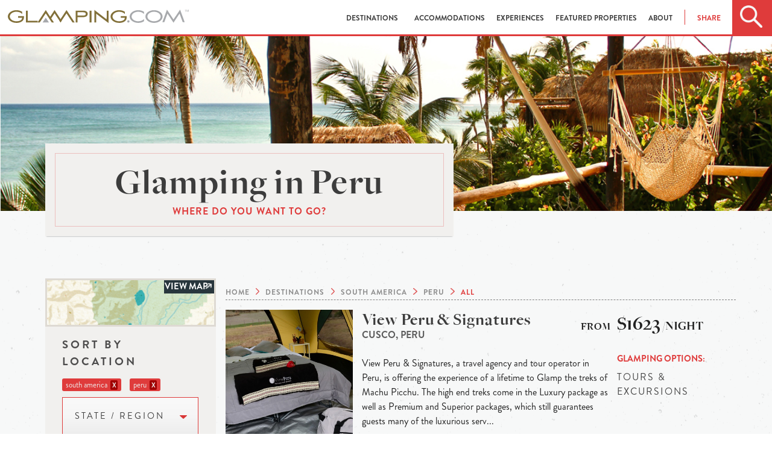

--- FILE ---
content_type: application/javascript; charset=utf-8
request_url: https://www.glamping.com/static/js/build/production.min.9002220541d3.js
body_size: 19887
content:
"use strict";function truncateMobile(){$(window).width()<767?$(".truncate").readmore({speed:75,maxHeight:50,moreLink:'<a class="readmore" href="#">Read more</a>',lessLink:'<a class="readless" href="#">Read less</a>'}):$(window).width()>767&&$(".truncate").readmore("destroy")}function setEqualHeight(a){var b=$(a);b.css("height","auto");var c=Number.NEGATIVE_INFINITY;$.each(b,function(a,b){$(b).height()>c&&(c=$(b).height()+20)}),$(a).css("height",c+"px")}function swipeboxGallery(a){var b=$(a),c=(b.data("title"),b.data("images"));for(var d in c);}$(".title-card h1").fitText(1,{minFontSize:"40pt",maxFontSize:"60pt"}),$(".title-card h2").fitText(1,{minFontSize:"11pt",maxFontSize:"16pt"}),$(".availability_form span").fitText(1,{minFontSize:"16pt",maxFontSize:"22pt"});var mapboxStyleURL="mapbox://styles/glamping/ckaznvrhb06lx1ip8fve41cbq",mapboxAccessToken="pk.eyJ1IjoiZ2xhbXBpbmciLCJhIjoiY2o2Y21pZm1lMXQ1cDMzbzFtcHp6d3JnYiJ9.kKDFfuTPYuCSH0oeH6OFqQ",gl={},app=function(a,b){gl.checkifMobile=function(){return b(window).width()<1025?gl.mobile=!0:gl.mobile=!1};var c=a.documentElement,d=function(){c.setAttribute("data-useragent",navigator.userAgent)},e=function(){b(window).scroll(function(){var a=b(this).scrollTop();0==a?b("#glamping_nav").hasClass("scrolled")&0!=b("#home_page_flag").length&&b("#glamping_nav").removeClass("scrolled"):a>40&&b("#glamping_nav").addClass("scrolled")})},f=function(){0===b("#home_page_flag").length&&b("#glamping_nav").addClass("scrolled"),b(".glamping_search").on("click",function(){gl.checkifMobile(),!0!==gl.mobile?(b("#destination_search").toggleClass("searching"),b("#desktop_input")[0].focus(),b("#destination_search").hasClass("searching")?(b(".home_search").css("background-image","url('/static/assets/images/close_icon.png')"),b(window).one("scroll",function(){b("#destination_search").toggleClass("searching"),b(".home_search").css("background-image","url('/static/assets/images/home_search.png')")})):b(".home_search").css("background-image","url('/static/assets/images/home_search.png')")):1==gl.mobile&&(b("#mobile_nav, #mobile_search").toggleClass("searching"),b("#close_search").one("click",function(){b("#mobile_nav, #mobile_search").toggleClass("searching")}))}),function(){b("#desktop_input, #mobile_input").autocomplete({source:function(a,c){b.ajax({dataType:"json",type:"GET",url:location.origin+"/search/autocomplete/?q="+a.term,success:function(a){c(b.map(a.results,function(a){return{icon:a.icon,label:a.term,value:a.term,key:a.slug}}))}})},open:function(a,c){var d=b(window).width();b(".ui-menu").css({left:0,top:"37px"}).width(d),b("#predictive_search").show()},select:function(a,b){return window.location.href=b.item.key,!1},appendTo:b("#predictive_search"),create:function(){b(this).data("ui-autocomplete")._renderItem=function(a,c){return b("<li>").data("item-autocomplete",c).append('<a><img src="'+c.icon+'" /style="margin-right:2%;width: 20px;">'+c.label+"</a>").appendTo(a)}}})}.apply(this),b(a).on("open.fndtn.offcanvas","[data-offcanvas]",function(){b(".home_hamburger").addClass("opened");var a=(b(this),b(window).height()),c=a-b("#off-canvas-social").height();b("#off-canvas-social").css("top",c),b("html").css("overflow","hidden"),window.scrollTo(0,0),b("div#wrapper div#main #featured #featured_slider").css("margin-left",16)}),b(a).on("close.fndtn.offcanvas","[data-offcanvas]",function(){b(".home_hamburger").removeClass("opened"),b("html").css("overflow","auto"),b("div#wrapper div#main #featured #featured_slider").css("margin-left",0)}),b("a#mobile_destinations").on("click",function(a){a.preventDefault(),b("#off-canvas-social").css("position","relative"),b("#resources_dropdown").is(":visible")&&(b("#resources_dropdown").slideUp("slow"),b("#off-canvas-links>li").toggleClass("active")),b("#off-canvas-links>li").hasClass("active")?(b("#destinations_dropdown").slideUp("slow"),b("#off-canvas-social").css("position","absolute")):(b("#destinations_dropdown").appendTo("#destination_anchor").slideDown("slow"),b("#destinations_dropdown li a").css("margin-left",0)),b("#off-canvas-links>li").toggleClass("active")}),b("a#mobile_resources").on("click",function(a){a.preventDefault(),b("#destinations_dropdown").is(":visible")&&(b("#destinations_dropdown").slideUp("slow"),b("#off-canvas-links>li").toggleClass("active")),b("#off-canvas-links>li").hasClass("active")?b("#resources_dropdown").slideUp("slow"):b("#resources_dropdown").slideDown("slow"),b("#off-canvas-links>li").toggleClass("active")}),b("a#mobile_news").on("click",function(a){a.preventDefault(),b("#destinations_dropdown").is(":visible")&&(b("#destinations_dropdown").slideUp("slow"),b("#off-canvas-links>li").toggleClass("active")),b("#off-canvas-links>li").hasClass("active")?b("#mobile_news_dropdown").slideUp("slow"):b("#mobile_news_dropdown").slideDown("slow"),b("#off-canvas-links>li").toggleClass("active")}),b("a#mobile_contact").on("click",function(a){a.preventDefault(),b("#destinations_dropdown").is(":visible")&&(b("#destinations_dropdown").slideUp("slow"),b("#off-canvas-links>li").toggleClass("active")),b("#off-canvas-links>li").hasClass("active")?b("#mobile_contact_dropdown").slideUp("slow"):b("#mobile_contact_dropdown").slideDown("slow"),b("#off-canvas-links>li").toggleClass("active")}),b("a#destinations_nav").on("mouseenter",function(){var a=55,c=(b("#desktop_menu").offset().left,b(window).scrollTop()+a);b("#destinations_dropdown").slideDown("fast").addClass("choosing").css("top",c),b(".close_dropdown").on("click",function(){b("#destinations_dropdown").slideUp()}),b("#destinations_dropdown").on("mouseleave",function(){b("#destinations_dropdown").slideUp("fast"),b("#destinations_dropdown").removeClass("choosing")})}),b("a#destinations_nav").on("mouseleave",function(){b("#destinations_dropdown").hasClass("choosing")||b("#destinations_dropdown").slideUp("fast")}),b("#desktop_menu a").on("mouseenter",function(){"destinations_nav"!=this.id&&(b("#destinations_dropdown").slideUp("fast"),b("#destinations_dropdown").removeClass("choosing"))});var c=b(".page_title").html();b("#title_placeholder").html(c),gl.sitemap=!1,b("#sitemap_trigger").on("click",function(c){c.preventDefault(),b("#sitemap").clone().appendTo("#footer_bottom"),b("#footer_bottom>#sitemap").toggleClass("active"),b("html, body").animate({scrollTop:b(a).height()},"2000")})};return{init:function(){b(a).foundation(),d(),e(),f(),b("#wrapper").animate({opacity:1},350)}}}(document,jQuery);!function(){app.init()}(),gl.homepageInit=function(){$(".search-param").on("click",function(a){a.preventDefault();var b=$(this).data("target"),c=$(this).data("value"),d=$(this).data("action");c&&$(b).attr("value",c),d&&$(b).attr("action",d);var e=$(this).text(),f=$(this).closest(".search-filter").find(".filter-selection");"any"==e.toLowerCase()&&(e=f.data("default")),f.text(e)}),$("#search-filter-submit").on("click",function(a){a.preventDefault();var b=$(this).data("target");$(b).submit()}),$("#featured_slider").slick({arrows:!0,mobileFirst:!0,autoplay:!0,pauseOnHover:!0,dots:!0}),$("#destinations_slider").on("init",function(a,b,c,d){gl.checkifMobile(),b.SlideCount>3&&0==gl.mobile&&$(".destination_arrows").show(),b.SlideCount>1&&1==gl.mobile&&$(".destination_arrows").show(),$(".destination_arrows>.arrow_left").on("click",function(a){$("#destinations_slider").slick("slickPrev")}),$(".destination_arrows>.arrow_right").on("click",function(a){$("#destinations_slider").slick("slickNext")})}),$("#destinations_slider").slick({slidesToShow:3,centerMode:!0,dots:!0,centerPadding:"15px",element:".destination_wrapper",autoplay:!0,pauseOnHover:!0,responsive:[{breakpoint:769,settings:{arrows:!1,dots:!0,initialSlide:1,slidesToShow:2,centerMode:!0,slidesToScroll:1,centerPadding:"60px",infinite:!1}},{breakpoint:480,settings:{arrows:!1,dots:!0,centerMode:!1,slidesToShow:1,slidesToScroll:1,infinite:!1}}]}),$("#obsession_slider").on("init reInit afterChange",function(a,b,c,d){var e=(c||0)+1;$("#obsession_pagination .pag_current").html("0"+e),$("#obsession_pagination .pag_total").html("0"+b.slideCount),$("#obsession_pagination>.pag_widget>.pag_left").on("click",function(a){$("#obsession_slider").slick("slickPrev")}),$("#obsession_pagination>.pag_widget>.pag_right").on("click",function(a){$("#obsession_slider").slick("slickNext")})}),$("#obsession_slider").slick({element:".obsession_wrapper",dots:!0,arrows:!1})},$(".glamping_search").on("click",function(){$(this).addClass("refining"),$("#filter_wrapper").show(),$("#close_search").one("click",function(){$("#filter_wrapper, #refine_panel").hide()})}),$("#filter_refine").on("click",function(){$(window).height();$("#refine_icon").hasClass("search_open")?($("#refine_panel").slideUp(),$("section#destinations").removeClass("search_open")):($("#refine_panel").slideDown(),$("section#destinations").addClass("search_open"),$("#map_box").hide(),$("form#destination_search").toggleClass("refine_menu"),$("#refine_panel").hasClass("cloned_form")?$("form#destination_search").show():($("form#destination_search").clone().appendTo("#refine_panel").show(),$("#refine_panel").addClass("cloned_form"))),$("#refine_icon").toggleClass("search_open")}),$("#filter_map").on("click",function(){$(window).height();$("#destination_search").hide(),$("#map_icon").hasClass("map_open")?$("#map_box").hide():($("#refine_panel").slideDown(),$("#refine_panel").hasClass("cloned_form")&&$("form#destination_search").hide(),$("#map_box").show()),$("#map_icon").toggleClass("map_open"),$("#map_icon.map_open").one("click",function(){$("#refine_panel").slideUp()})}),$("#view_map").on("click",function(){$(this).hasClass("close_map")?($(this).removeClass("close_map"),$(this).html("View Map"),$("#mapbox_holder").hide()):($(this).addClass("close_map"),$(this).html("Close Map"),$("#mapbox_holder").show()),L.mapbox.accessToken=mapboxAccessToken;var a=L.mapbox.map("mapbox_holder").addLayer(L.mapbox.styleLayer(mapboxStyleURL)),b=window.location.pathname+"?json=true";$.get(b).success(function(b){for(var c=b.results,d=0;d<c.length;d++){var e=c[d];if(null!==e.latitude&&null!==e.longitude){var f=L.marker([e.latitude,e.longitude],{icon:L.mapbox.marker.icon({"marker-color":"#df3b3b",title:e.title})}),g="url('"+e.image+"');",h='<div class="mapPopup">\n<div class="img-wrapper" style="background-image:'+g+'"></div>\n<h1>'+e.title+'</h1>\n<span class="popupPrice">'+e.starting_at+'</span>\n<br><a href="'+e.url+'" target="_blank">View Details</a>\n</div>';f.bindPopup(h,{closeButton:!1}),f.addTo(a)}}}).error(function(){})}),$(".counter_left").on("click",function(){console.warn("Depreciated: This Method is Going Away.");var a=$(this).siblings("input"),b=a.val();if(b>1){var c=b-1;a.val(c),a.attr("value",c)}}),$(".counter_right").on("click",function(){console.warn("Depreciated: This Method is Going Away.");var a=$(this).siblings("input"),b=parseInt(a.val()),c=b+1;a.val(c),a.attr("value",c)}),function(){var a=function(){var a=$(this).siblings("input"),b=parseInt(a.val());b>1&&(a.val(b-1),a.attr("value",b-1))},b=function(){var a=$(this).siblings("input"),b=parseInt(a.val());a.val(b+1),a.attr("value",b+1)};$(".counter_increment").click(b),$(".counter_decrement").click(a)}(),function(){var a=$("#base_updates_form");$("#newsletter_form").height(a.height());var b=a.children("input");a.children("button").click(function(c){c.preventDefault();var d=b[0].value;if(d.length>0){a.fadeOut("slow",function(){});var e="";$.post("/endpoints/register-email/",{email:d}).done(function(){e="Thank you for subscribing."}).fail(function(){e="It seems like you are already registered. Let us know if you think this is wrong."}).always(function(){var a=$('<div id="base_updates_form"><h2>'+e+"</h2></div>").hide();$("#base_updates_form").replaceWith(a),$("#base_updates_form").fadeIn("slow")})}})}.apply(this),gl.checkifMobile(),1==gl.mobile&&($(".accomodation_dropdown, .destination_dropdown").addClass("collapsed"),$(".accomodation_dropdown").on("click",function(){$(this).toggleClass("collapsed"),$(this).hasClass("collapsed")&&$(this).children(".accomodation_wrapper").slideDown()}),$(".destination_dropdown").on("click",function(){$(this).toggleClass("collapsed"),$(this).hasClass("collapsed")})),$("#mobile_footer_helper").on("click",function(){$(".availability_wrapper").hasClass("active")?($("#mobile_menu").hide(),$("#nav_wrapper").css("zIndex","99999"),$("#mobile_footer_helper").removeClass("open").css("background","#df3b3b"),$("#check_availability").text("CHECK AVAILABILITY")):($("#mobile_menu").show(),$("#nav_wrapper").css("zIndex","0"),$("#mobile_footer_helper").addClass("open").css("background","black"),$("#check_availability").text("X CLOSE")),$(".availability_wrapper").toggleClass("active")}),$("#destination_featured_slider").on("init reInit afterChange",function(a,b,c,d){var e=(c||0)+1;$("#featured_pagination .pag_current").html("0"+e),$("#featured_pagination .pag_total").html("0"+b.slideCount),$("#featured_pagination>.pag_widget>.pag_left").on("click",function(a){$("#destination_featured_slider").slick("slickPrev")}),$("#featured_pagination>.pag_widget>.pag_right").on("click",function(a){$("#destination_featured_slider").slick("slickNext")})}),$("#destination_featured_slider").slick({arrows:!1,dots:!1,autoplay:!0,pauseOnHover:!0,mobileFirst:!0}),$("#review_slider").slick({arrows:!1,dots:!1,autoplay:!0,autoplaySpeed:2e3}),$(".learn_more, .close_modal").on("click",function(){var a=$(this).parent().parent().children(".accomodation_modal"),b=$(".grid_wrap").offset().left;a.hasClass("active")||a.css("left",b),a.toggleClass("active")}),$(document).ready(function(){var a=$("#activities_list").children();a.length>3?$("#activities_list").css({"column-count":3,"-webkit-column-count":3}):2==a.length?$("#activities_list").css({"column-count":2,"-webkit-column-count":2,"text-align":"center"}):$("#activities_list").css({"column-count":1,"-webkit-column-count":1,"text-align":"center"})}),$("[data-reveal]").on("opened.fndtn.reveal",["data-reveal"],function(){var a=$(this),b=a.attr("data-mom");a.find(".accomodation_modal_slider"),a.find(".gallery-thumbs");$('.accomodation_modal_slider[data-mom="'+b+'"]').slick({arrows:!1,dots:!0,autoplay:!1,mobileFirst:!0,slidesToScroll:1,slidesToShow:1,asNavFor:'.gallery-thumbs[data-mom="'+b+'"]',focusOnSelect:!0}),$('.gallery-thumbs[data-mom="'+b+'"]').slick({slidesToShow:1,slidesToScroll:1,asNavFor:'.accomodation_modal_slider[data-mom="'+b+'"]',dots:!1,arrows:!1,centerMode:!0,focusOnSelect:!0,vertical:!0})}),$("[data-reveal]").on("closed.fndtn.reveal",["data-reveal"],function(){var a=$(this),b=a.attr("data-mom"),c=$('.accomodation_modal_slider[data-mom="'+b+'"]'),d=$('.gallery-thumbs[data-mom="'+b+'"]');c.hasClass("slick-initialized")&&c.slick("unslick"),d.hasClass("slick-initialized")&&d.slick("unslick")}),$(".modal-switch").on("click",function(a){a.preventDefault();var b=$(this).attr("data-current"),c=$(this).attr("data-counter");$(b).foundation("reveal","close");var d=function(){$(c).foundation("reveal","open")};window.setTimeout(d,1e3)}),$(".accomodation_modal_slider").on("init reInit afterChange",function(a,b,c,d){var e=(c||0)+1;$(".modal_pagination .pag_current").html("0"+e),$(".modal_pagination .pag_total").html("0"+b.slideCount),$(".modal_pagination>.pag_widget>.pag_left").on("click",function(a){$(".accomodation_modal_slider").slick("slickPrev")}),$(".modal_pagination>.pag_widget>.pag_right").on("click",function(a){$(".accomodation_modal_slider").slick("slickNext")})}),$("#interview_slider").on("init reInit afterChange",function(a,b,c,d){var e=(c||0)+1;$("#interview_pagination .pag_current").html("0"+e),$("#interview_pagination .pag_total").html("0"+b.slideCount),$("#interview_pagination>.pag_widget>.pag_left").on("click",function(a){$("#interview_slider").slick("slickPrev")}),$("#interview_pagination>.pag_widget>.pag_right").on("click",function(a){$("#interview_slider").slick("slickNext")})}),$("#interview_slider").slick({element:".interview_slide",dots:!1,arrows:!1}),gl.aboutInit=function(){$("#author_slider").slick({element:".author_slide",dots:!1,arrows:!1,slidesToShow:4,responsive:[{breakpoint:767,settings:{arrows:!1,dots:!0,initialSlide:1,slidesToShow:1,slidesToScroll:1,centerPadding:"10px",infinite:!0}}]})},gl.whatisInit=function(){$("#people_slider").slick({arrows:!1,dots:!1,autoplay:!0,autoplaySpeed:2e3}),$("#team_slider").slick({element:".team_slide",dots:!1,arrows:!1,slidesToShow:4,responsive:[{breakpoint:767,settings:{arrows:!1,dots:!0,initialSlide:1,slidesToShow:1,slidesToScroll:1,centerPadding:"10px",infinite:!0}}]})},$(window).scroll(function(){$(window).scrollTop()>60?($(".availability_wrapper").addClass("off_right"),$(".available-form").length>0&&$(".alert").css("opacity","0")):$(window).scrollTop()<59&&($(".availability_wrapper").removeClass("off_right"),$(".alert").css("opacity","1"))}),$("#form_tab").on("click",function(){$(".availability_wrapper").hasClass("off_right")?$(".availability_wrapper").removeClass("off_right"):$(".availability_wrapper").addClass("off_right")});var frm=$(".available-form");frm.submit(function(a){a.preventDefault();var b=!0;if(validator.message.empty="required",validator.checkAll($(this))){if(b)return $(".availability_form h1, .available-price").fadeOut(),$(this).fadeOut("400",function(){$(".form-loader").fadeIn("fast")}),$.ajax({type:frm.attr("method"),url:frm.attr("action"),data:frm.serialize(),success:function(a){$(".form-loader").fadeOut("fast"),$(".form-success").fadeIn("slow"),$(".form-success").html("Thank You. We'll contact you shortly with availability details for this destination")},error:function(a){$(".form-loader").css({display:"none"}),$(".form-error").fadeIn("slow"),$(".form-error").html("Whoops. Something went wrong! Please refresh page and try again")}}),!1}else b=!1}),truncateMobile(),$(window).bind("resizeEnd",function(){$(window).width()>1024&&truncateMobile()}),$(window).resize(function(){this.resizeTO&&clearTimeout(this.resizeTO),this.resizeTO=setTimeout(function(){$(this).trigger("resizeEnd")},500)}),$(document).ready(function(){$(".accordion").on("click","li",function(){$("li.active").find(".content").slideUp(),$(this).hasClass("active")||$(this).find(".content").slideToggle()})}),$(document).ready(function(){$(".atitle, .accomodation_photo").on("click",function(){var a=$(this).closest(".accomodation_wrapper").find(".accomodation_details"),b=$(this).closest(".accomodation_wrapper").find(".accomodation_copy");$(a).slideToggle("fast"),$(b).slideToggle("fast")})});var initDatepickers=function(){$("input#id_check_in").datepicker({minDate:0,onSelect:function(a){$("input#id_check_in").datepicker("setDate",a),$("input#id_check_out").datepicker("option","minDate",a)}}),$("input#id_check_out").datepicker({minDate:0,onSelect:function(a){$("input#id_check_out").datepicker("setDate",a),$("input#id_check_in").datepicker("option","maxDate",a)}}),$("input#id_contact_best_day").datepicker({minDate:0,onSelect:function(a){$("input#id_contact_best_day").datepicker("setDate",a)}})};$(document).ready(function(){initDatepickers()});var loadMap=function(a){function b(a,b){if(""==c&&""==d&&(c=b.latlng[0],d=b.latlng[1]),b.lbounds){l.fitBounds(b.lbounds);L.marker([c,d]).addTo(l)}else if(b.latlng){L.marker([c,d]).addTo(l);l.setView([c,d],13)}else{L.marker([c,d]).addTo(l);l.setView([c,d],13)}}var c="",d="",e=$("#"+a).attr("address"),f=$("#"+a).attr("city"),g=$("#"+a).attr("state"),h=$("#"+a).attr("country"),i=$("#"+a).attr("lat"),j=$("#"+a).attr("lng");""!=i&&""!=j&&(c=i,d=j);var e=e+", "+f+", "+g+", "+h;L.mapbox.accessToken=mapboxAccessToken;var k=L.mapbox.geocoder("mapbox.places-v1"),l=L.mapbox.map(a).addLayer(L.mapbox.styleLayer(mapboxStyleURL));l.scrollWheelZoom.disable(),new L.Control.Zoom({position:"topright"}).addTo(l),k.query(e,b);$("#destination_feed").children(".destination_listing")},map_exists=$("#mapbox").length>0;map_exists&&loadMap("mapbox");var properties=$("#destination_feed").children(".destination_listing");setEqualHeight(".options",!0),setEqualHeight(".amen-1",!0),setEqualHeight(".amen-2",!0);

--- FILE ---
content_type: application/javascript; charset=utf-8
request_url: https://www.glamping.com/static/js/validator.f96bebf79541.js
body_size: 14226
content:
/*
    Validator v1.1.0
    (c) Yair Even Or
    https://github.com/yairEO/validator

    MIT-style license.
*/

var validator = (function($){
    var message, tests, checkField, validate, mark, unmark, field, minmax, defaults,
        validateWords, lengthRange, lengthLimit, pattern, alertTxt, data,
        email_illegalChars = /[\(\)\<\>\,\;\:\\\/\"\[\]]/,
        email_filter = /^.+@.+\..{2,3}$/;

    /* general text messages
    */
    message = {
        invalid         : 'invalid input',
        empty           : 'please put something here',
        min             : 'input is too short',
        max             : 'input is too long',
        number_min      : 'too low',
        number_max      : 'too high',
        url             : 'invalid URL',
        number          : 'not a number',
        email           : 'email address is invalid',
        email_repeat    : 'emails do not match',
        password_repeat : 'passwords do not match',
        repeat          : 'no match',
        complete        : 'input is not complete',
        select          : 'Please select an option'
    };

    if(!window.console){
        console={};
        console.log=console.warn=function(){ return; }
    }

    // defaults
    defaults = {
        alerts  : true,
        classes : {
	        item    : 'item',
	        alert   : 'alert',
	        bad     : 'bad'
        }
    };

    /* Tests for each type of field (including Select element)
    */
    tests = {
        sameAsPlaceholder : function(a){
            return $.fn.placeholder && a.attr('placeholder') !== undefined && data.val == a.prop('placeholder');
        },
        hasValue : function(a){
            if( !a ){
                alertTxt = message.empty;
                return false;
            }
            return true;
        },
        // 'linked' is a special test case for inputs which their values should be equal to each other (ex. confirm email or retype password)
        linked : function(a,b){
            if( b != a ){
                // choose a specific message or a general one
                alertTxt = message[data.type + '_repeat'] || message.no_match;
                return false;
            }
            return true;
        },
        email : function(a){
            if ( !email_filter.test( a ) || a.match( email_illegalChars ) ){
                alertTxt = a ? message.email : message.empty;
                return false;
            }
            return true;
        },
        // a "skip" will skip some of the tests (needed for keydown validation)
        text : function(a, skip){
            // make sure there are at least X number of words, each at least 2 chars long.
            // for example 'john F kenedy' should be at least 2 words and will pass validation
            if( validateWords ){
                var words = a.split(' ');
                // iterrate on all the words
                var wordsLength = function(len){
                    for( var w = words.length; w--; )
                        if( words[w].length < len )
                            return false;
                    return true;
                };

                if( words.length < validateWords || !wordsLength(2) ){
                    alertTxt = message.complete;
                    return false;
                }
                return true;
            }
            if( !skip && lengthRange && a.length < lengthRange[0] ){
                alertTxt = message.min;
                return false;
            }

            // check if there is max length & field length is greater than the allowed
            if( lengthRange && lengthRange[1] && a.length > lengthRange[1] ){
                alertTxt = message.max;
                return false;
            }

            // check if the field's value should obey any length limits, and if so, make sure the length of the value is as specified
            if( lengthLimit && lengthLimit.length ){
                while( lengthLimit.length ){
                    if( lengthLimit.pop() == a.length ){
                        alertTxt = message.complete;
                        return false;
                    }
                }
            }

            if( pattern ){
                var regex, jsRegex;
                switch( pattern ){
                    case 'alphanumeric' :
                        regex = /^[a-z0-9]+$/i;
                        break;
                    case 'numeric' :
                        regex = /^[0-9]+$/i;
                        break;
                    case 'phone' :
                        regex = /^\+?([0-9]|[-|' '])+$/i;
                        break;
                    default :
                        regex = pattern;
                }
                try{
                    jsRegex = new RegExp(regex).test(a);
                    if( a && !jsRegex )
                        return false;
                }
                catch(err){
                    console.log(err, field, 'regex is invalid');
                    return false;
                }
            }

            return true;
        },
        number : function(a){
            // if not not a number
            if( isNaN(parseFloat(a)) && !isFinite(a) ){
                alertTxt = message.number;
                return false;
            }
            // not enough numbers
            else if( lengthRange && a.length < lengthRange[0] ){
                alertTxt = message.min;
                return false;
            }
            // check if there is max length & field length is greater than the allowed
            else if( lengthRange && lengthRange[1] && a.length > lengthRange[1] ){
                alertTxt = message.max;
                return false;
            }
            else if( minmax[0] && (a|0) < minmax[0] ){
                alertTxt = message.number_min;
                return false;
            }
            else if( minmax[1] && (a|0) > minmax[1] ){
                alertTxt = message.number_max;
                return false;
            }
            return true;
        },
        // Date is validated in European format (day,month,year)
        date : function(a){
            var day, A = a.split(/[-./]/g), i;
            // if there is native HTML5 support:
            if( field[0].valueAsNumber )
                return true;

            for( i = A.length; i--; ){
                if( isNaN(parseFloat(a)) && !isFinite(a) )
                    return false;
            }
            try{
                day = new Date(A[2], A[1]-1, A[0]);
                if( day.getMonth()+1 == A[1] && day.getDate() == A[0] )
                    return day;
                return false;
            }
            catch(er){
                console.log('date test: ', err);
                return false;
            }
        },
        url : function(a){
            // minimalistic URL validation
            function testUrl(url){
                return /^(https?:\/\/)?([\w\d\-_]+\.+[A-Za-z]{2,})+\/?/.test( url );
            }
            if( !testUrl( a ) ){
                alertTxt = a ? message.url : message.empty;
                return false;
            }
            return true;
        },
        hidden : function(a){
            if( lengthRange && a.length < lengthRange[0] ){
                alertTxt = message.min;
                return false;
            }
            if( pattern ){
                var regex;
                if( pattern == 'alphanumeric' ){
                    regex = /^[a-z0-9]+$/i;
                    if( !regex.test(a) ){
                        return false;
                    }
                }
            }
            return true;
        },
        select : function(a){
            if( !tests.hasValue(a) ){
                alertTxt = message.select;
                return false;
            }
            return true;
        }
    };

    /* marks invalid fields
    */
    mark = function( field, text ){
        if( !text || !field || !field.length )
            return false;

        // check if not already marked as a 'bad' record and add the 'alert' object.
        // if already is marked as 'bad', then make sure the text is set again because i might change depending on validation
        var item = field.closest('.' + defaults.classes.item),
            warning;

        if( item.hasClass(defaults.classes.bad) ){
            if( defaults.alerts )
                item.find('.'+defaults.classes.alert).html(text);
        }


        else if( defaults.alerts ){
            warning = $('<div class="'+ defaults.classes.alert +'">').html( text );
            item.append( warning );
        }

        item.removeClass(defaults.classes.bad);
        // a delay so the "alert" could be transitioned via CSS
        setTimeout(function(){
            item.addClass(defaults.classes.bad);
        }, 0);
    };
    /* un-marks invalid fields
    */
    unmark = function( field ){
        if( !field || !field.length ){
            console.warn('no "field" argument, null or DOM object not found');
            return false;
        }

        field.closest('.' + defaults.classes.item)
             .removeClass(defaults.classes.bad)
             .find('.'+ defaults.classes.alert).remove();
    };

    function testByType(type, value){
        if( type == 'tel' )
            pattern = pattern || 'phone';

        if( !type || type == 'password' || type == 'tel' || type == 'search' || type == 'file' )
            type = 'text';


        return tests[type] ? tests[type](value, true) : true;
    }

    function prepareFieldData(el){
        field = $(el);

        field.data( 'valid', true );                // initialize validity of field
        field.data( 'type', field.attr('type') );   // every field starts as 'valid=true' until proven otherwise
        pattern = field.attr('pattern');
    }

    /* Validations per-character keypress
    */
    function keypress(e){
        prepareFieldData(this);
        //  String.fromCharCode(e.charCode)

        if( e.charCode ){
            return testByType( this.type, this.value );
        }
    }

    /* Checks a single form field by it's type and specific (custom) attributes
    */
    function checkField(){
        // skip testing fields whom their type is not HIDDEN but they are HIDDEN via CSS.
        // However, if they are hidden field for the CMS, like redactor, dont do it.
        if( this.type !='hidden' && $(this).is(':hidden') && !$(this).hasClass('redactor_content') )
            return true;

        prepareFieldData(this);

        field.data( 'val', field[0].value.replace(/^\s+|\s+$/g, "") );  // cache the value of the field and trim it
        data = field.data();

        // Check if there is a specific error message for that field, if not, use the default 'invalid' message
        alertTxt = message[field.prop('name')] || message.invalid;

        // SELECT / TEXTAREA nodes needs special treatment
        if( field[0].nodeName.toLowerCase() === "select" ){
            data.type = 'select';
        }
        if( field[0].nodeName.toLowerCase() === "textarea" ){
            data.type = 'text';
        }
        /* Gather Custom data attributes for specific validation:
        */
        validateWords   = data['validateWords'] || 0;
        lengthRange     = data['validateLengthRange'] ? (data['validateLengthRange']+'').split(',') : [1];
        lengthLimit     = data['validateLength'] ? (data['validateLength']+'').split(',') : false;
        minmax          = data['validateMinmax'] ? (data['validateMinmax']+'').split(',') : ''; // for type 'number', defines the minimum and/or maximum for the value as a number.

        data.valid = tests.hasValue(data.val);

        if( field.hasClass('optional') && !data.valid )
            data.valid = true;

        // check if field has any value
        if( data.valid ){
            /* Validate the field's value is different than the placeholder attribute (and attribute exists)
            * this is needed when fixing the placeholders for older browsers which does not support them.
            * in this case, make sure the "placeholder" jQuery plugin was even used before proceeding
            */
            if( tests.sameAsPlaceholder(field) ){
                alertTxt = message.empty;
                data.valid = false;
            }

            // if this field is linked to another field (their values should be the same)
            if( data.validateLinked ){
                var linkedTo = data['validateLinked'].indexOf('#') == 0 ? $(data['validateLinked']) : $(':input[name=' + data['validateLinked'] + ']');
                data.valid = tests.linked( data.val, linkedTo.val() );
            }
            /* validate by type of field. use 'attr()' is proffered to get the actual value and not what the browsers sees for unsupported types.
            */
            else if( data.valid || data.type == 'select' )
                data.valid = testByType(data.type, data.val);

        }

        // mark / unmark the field, and set the general 'submit' flag accordingly
        if( data.valid )
            unmark( field );
        else{
            mark( field, alertTxt );
            submit = false;
        }

        return data.valid;
    }

    /* vaildates all the REQUIRED fields prior to submiting the form
    */
    function checkAll( $form ){
        $form = $($form);

        if( $form.length == 0 ){
            console.warn('element not found');
            return false;
        }

        var that = this,
            submit = true, // save the scope
            fieldsToCheck = $form.find(':input').filter('[required=required], .required, .optional').not('[disabled=disabled]');

        fieldsToCheck.each(function(){
            // use an AND operation, so if any of the fields returns 'false' then the submitted result will be also FALSE
            submit = submit * checkField.apply(this);
        });

        return !!submit;  // casting the variable to make sure it's a boolean
    }

    return {
        defaults    : defaults,
        checkField  : checkField,
        keypress    : keypress,
        checkAll    : checkAll,
        mark        : mark,
        unmark      : unmark,
        message     : message,
        tests       : tests
    }
})(jQuery);
